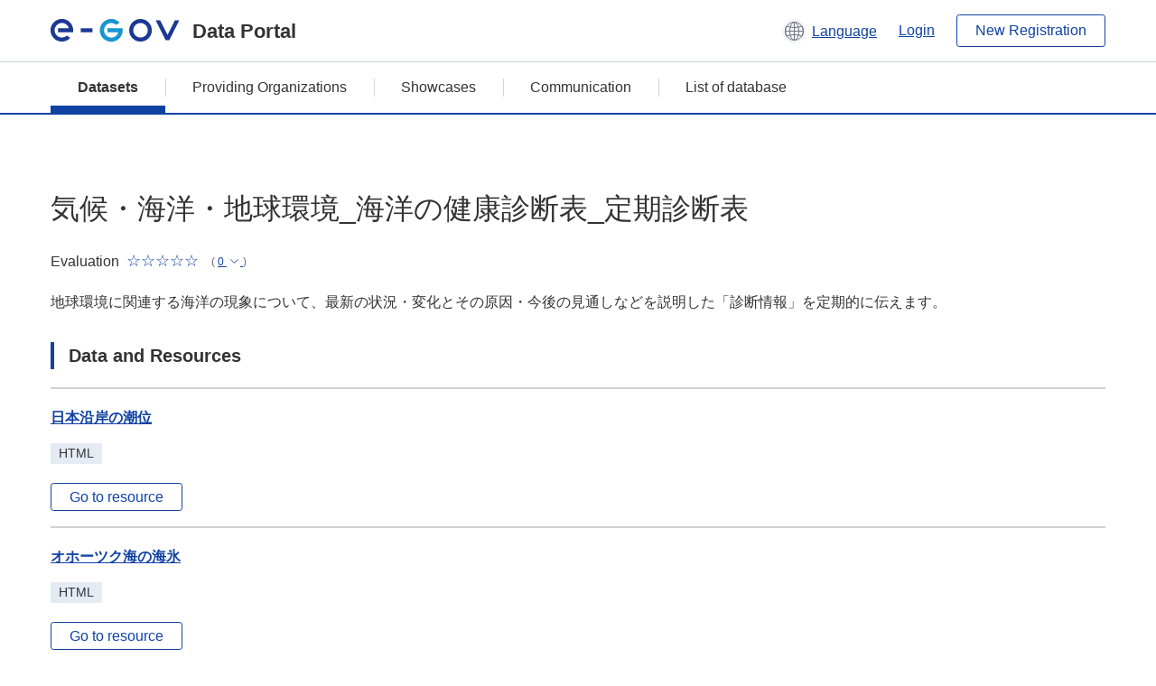

--- FILE ---
content_type: text/html; charset=utf-8
request_url: https://data.e-gov.go.jp/data/en/dataset/mlit_20140919_0736
body_size: 9465
content:
<!DOCTYPE html>
<!--[if IE 9]> <html lang="en" class="ie9"> <![endif]-->
<!--[if gt IE 8]><!--> <html lang="en"> <!--<![endif]-->
  <head>
    
  <meta charset="utf-8" />
      <meta name="generator" content="ckan 2.9.5" />
      <meta name="viewport" content="width=device-width">
  
  <meta name="description" content="データカタログに登録済みのデータセットの詳細、リソースの一覧を表示します。" />
  <meta name="keywords" content="公共データ,オープンデータ,データカタログ,データセット" />


    <title>
    Dataset
 | e-Govデータポータル</title>

    
    
    <link rel="shortcut icon" href="/data/base/images/favicon.ico" />
    
    
        <link rel="alternate" type="text/n3" href="https://data.e-gov.go.jp/data/en/dataset/2eca187c-925b-4449-8033-489d1060a415.n3"/>
        <link rel="alternate" type="text/ttl" href="https://data.e-gov.go.jp/data/en/dataset/2eca187c-925b-4449-8033-489d1060a415.ttl"/>
        <link rel="alternate" type="application/rdf+xml" href="https://data.e-gov.go.jp/data/en/dataset/2eca187c-925b-4449-8033-489d1060a415.xml"/>
        <link rel="alternate" type="application/ld+json" href="https://data.e-gov.go.jp/data/en/dataset/2eca187c-925b-4449-8033-489d1060a415.jsonld"/>
    

  
  
  
  


    
  
      
      
    
  
  <meta property="og:title" content="気候・海洋・地球環境_海洋の健康診断表_定期診断表 - e-Govデータポータル">
  <meta property="og:description" content="地球環境に関連する海洋の現象について、最新の状況・変化とその原因・今後の見通しなどを説明した「診断情報」を定期的に伝えます。">


    
    <link href="/data/webassets/ckanext-datasetslist-theme/637f4624_jquery-ui-min-css.css" rel="stylesheet"/>
<link href="/data/webassets/ckanext-datasetslist-theme/a8504815_datasetslist_theme_css.css" rel="stylesheet"/>
<link href="/data/webassets/ckanext-datasetslist-theme/088fc192_datasetslist_theme_form_tooltip_css.css" rel="stylesheet"/>
<link href="/data/webassets/vendor/bc192712_select2.css" rel="stylesheet"/>
<link href="/data/webassets/vendor/0b01aef1_font-awesome.css" rel="stylesheet"/>
<link href="/data/webassets/ckanext-datasetslist-theme/79ca7695_suggest_css.css" rel="stylesheet"/>
    
  </head>

  
  <body data-site-root="https://data.e-gov.go.jp/data/" data-locale-root="https://data.e-gov.go.jp/data/en/" >

    

    
        

<div id="blockskip">
  <a href="#contents">Go to main text of this page</a>
</div>
<header>
  <div class="header_title_container">
    <div class="header_title_inner header-image">
      <button class="header_menu_btn" id="header_menu_btn_01" aria-label="Menu" data-dialog="header_nav_area">
        <span class="menu_bar"></span>
        <span class="menu_bar"></span>
        <span class="menu_bar"></span>
        <span class="menu_label">Menu</span>
      </button>
  
    
      <a href="/data/en/" class="header_logo"><img src="/data/base/images/logo.svg" alt="e-Govデータポータル"></a>
      <span class="header_title">Data Portal</span>
    
  
      <div class="header_lang_wrapper">
        <a href="#" class="header_lang_link" role="button" aria-expanded="false" aria-controls="lang_menu_01" style="text-decoration: none;">
          <img class="icon_header_lang" src="/data/base/images/icon_header_lang.svg" alt="Image of language switching">
          <span class="only_pc lang_link" lang="en" style="margin-left: 0.15rem !important">Language</span>
        </a>
        <ul class="lang_menu" id="lang_menu_01" aria-label="Account menu">
          <li><a href="/data/ja/dataset/mlit_20140919_0736">日本語</a></li>
          <li><a href="/data/en/dataset/mlit_20140919_0736" lang="en">English</a></li>
        </ul>
      </div>
  
    
      <a href="https://data.e-gov.go.jp/info/en/keycloak/login" 
           class="header_link only_pc ml-0 pc-ml-6">
          Login
      </a>
    
      <button class="btn_normal only_pc ml-0 pc-ml-6" onclick="location.href='https://account.e-gov.go.jp/user/pre-registration/init?service_type=00'">New Registration</button>
    
  
    </div>
  </div>
  <div class="header_nav_container" id="header_nav_area" aria-labelledby="header_menu_btn_01">
    <nav class="header_nav">
      <div class="nav_header">
        <img class="header_menu_logo" src="/data/base/images/logo.svg" alt="e-Govデータポータル" tabindex="0">
        <button class="close_dialog close_dialog_btn">
          <span class="close_dialog_label">Close</span>
        </button>
      </div>
  
    
    
      <div class="nav_user_links">
        <a href="https://data.e-gov.go.jp/info/en/keycloak/login" class="header_link header_link_in_menu">Login</a>
      
        <a href="https://data.e-gov.go.jp/info/en/#" class="header_link header_link_in_menu">New Registration</a>
      
      </div>
  
      <ul class="nav_bar">
                <li class="active"><a href="/data/en/dataset/?organization=default">Datasets</a></li><li><a href="/data/en/organization/?q=default">Providing Organizations</a></li><li><a href="/data/en/showcase?organization=default">Showcases</a></li>
  

    
        <li><a href="https://data.e-gov.go.jp/info/en/communication/list">Communication</a></li>
        <li><a href="/info/databasesite">List of database</a></li>
  
      </ul>
      <ul class="nav_bottom_links">
        <li><a href="/info/about-site">About this site</a></li>
        <li><a href="/info/service-policy">Terms of Use</a></li>
        <li><a href="/info/help">Help</a></li>
        <li><a href="/info/terms">Terms and Conditions</a></li>
        <li><a href="/info/privacy-policy">Privacy Policy</a></li>
        <li><a href="/info/contacts">Contact Us</a></li>
        <li><a href="https://data.e-gov.go.jp/info/en/dashboard/metrics">Dashboard</a></li>
        <li><a href="/info/site-map">Site Map</a></li>
      </ul>
    
    </nav>
  </div>
</header>

    

    
    
      <main>
        
          <div class="contents_area flash-messages mb-5 pc-mb-5">
            
              
            
          </div>
        
      <div class="contents_area" id="contents">
    
      <!-- <div class="container"> -->
        

          <div class="row wrapper no-nav">

            
 
          </div>

          
<!-- package/read primary start-->
<div class="main_contents">
  <div class="primary" role="main">
    <div class="container">
      <div class="row dataset-update-bnt">
        <div>
        </div>
      </div>
    </div>
    <h1 class="page_title mt-0 pc-mt-0" style="overflow-wrap: anywhere; width: 100%;">
      気候・海洋・地球環境_海洋の健康診断表_定期診断表
    </h1>
    <div class="star_rate_container mt-0 pc-mt-0 mb-0 pc-mb-0">
      <span class="rate_label mr-2">Evaluation</span>
      <span class='star_rate star_rate_0' aria-hidden="true"></span>
      <span class="rate_amount ml-1">(
        <a href="#" class="rate_breakdown_handle" role="button" aria-expanded="false" aria-controls="rate_breakdown_01">
          <span>0</span>
          <img class="icon_rate_breakdown_open" src="/data/base/images/icon_rate_breakdown_open.svg" alt="Open Evaluation Breakdown">
          <img class="icon_rate_breakdown_close" src="/data/base/images/icon_rate_breakdown_close.svg" alt="Close Evaluation Breakdown">
        </a>)
      </span>
    </div>
    <ul class="rate_breakdown percentage_100 pc_px_310 mt-2" id="rate_breakdown_01" aria-label="Evaluation Breakdown">
      <li class="star_rate_container">
        <span class="star_rate star_rate_5" aria-hidden="true"></span><span class="rate_alt visually_hidden"></span><span class="rate_label ml-2">Very Good</span><span class="rate_breakdown_amount">(0)</span>
      </li>
      <li class="star_rate_container">
        <span class="star_rate star_rate_4" aria-hidden="true"></span><span class="rate_alt visually_hidden"></span><span class="rate_label ml-2">Good</span><span class="rate_breakdown_amount">(0)</span>
      </li>
      <li class="star_rate_container">
        <span class="star_rate star_rate_3" aria-hidden="true"></span><span class="rate_alt visually_hidden"></span><span class="rate_label ml-2">Neutral</span><span class="rate_breakdown_amount">(0)</span>
      </li>
      <li class="star_rate_container">
        <span class="star_rate star_rate_2" aria-hidden="true"></span><span class="rate_alt visually_hidden"></span><span class="rate_label ml-2">Not Good</span><span class="rate_breakdown_amount">(0)</span>
      </li>
      <li class="star_rate_container">
        <span class="star_rate star_rate_1" aria-hidden="true"></span><span class="rate_alt visually_hidden"></span><span class="rate_label ml-2">Bad</span><span class="rate_breakdown_amount">(0)</span>
      </li>
    </ul>
    <div class="notes text mt-5 pc-mt-5 mb-0 pc-mb-0">
      <p>地球環境に関連する海洋の現象について、最新の状況・変化とその原因・今後の見通しなどを説明した「診断情報」を定期的に伝えます。</p>
    </div>
    <div class="follow_button">
      
    </div>
    <span class="insert-comment-thread"></span>
<section id="dataset-resources" class="resources">
  <h2 class="page_title_icon mt-8 pc-mt-8 mb-0 pc-mb-0">Data and Resources</h2>
  
  
  
    
  
    
  
    
  
    
  
    
  
    
  
    
  
    
  
    
  
    
  
    
  
    
  
    
  
    
  
    
  
    
  
    
  
    
  
    
  
    
  
    
  
  
  
  
    
      <ul class="list_dataset mt-5 pc-mt-5 mb-0 pc-mb-0">
        
          
          
          
          
            
              
                


<li class="list_dataset_item resource-item"  data-id="34e3cda4-68b4-4fd6-90a5-69f587c9208c" >
  <a href="javascript:;" class="handle-fa sort-arrows">
    <i class="fa fa-arrows"></i>
  </a>
  <div class="list_dataset_item_main_box">
    <div class="list_dataset_item_column_content">
  
  <p class="mt-0 pc-mt-0 mb-4 pc-mb-4 resource-sort-arrows">
  <a class="link_normal list_dataset_item_title" href="/data/en/dataset/mlit_20140919_0736/resource/34e3cda4-68b4-4fd6-90a5-69f587c9208c" title="日本沿岸の潮位">
    日本沿岸の潮位
    

  </a>
  </p>
  
  

  
  
  
  <div class="dropdown btn-group">
   
    <p class="list_dataset_item_badge_container mt-0 pc-mt-0 mb-4 pc-mb-4">
     <span class="badge">HTML</span>
    </p>
   
   
    <a href="https://www.data.jma.go.jp/kaiyou/shindan/c_1/sl_monthly/sl_monthly.html" class="btn_normal btn_sizelock mt-0 pc-mt-0 mb-0 pc-mb-0 resource-url-analytics" target="_blank">
      
        Go to resource
      
    </a>
   
  </div>
  
</div>
</div>
  
</li>
              
            
          
            
              
                


<li class="list_dataset_item resource-item"  data-id="7ff63c7e-1197-4ccb-94a3-045494b1ea58" >
  <a href="javascript:;" class="handle-fa sort-arrows">
    <i class="fa fa-arrows"></i>
  </a>
  <div class="list_dataset_item_main_box">
    <div class="list_dataset_item_column_content">
  
  <p class="mt-0 pc-mt-0 mb-4 pc-mb-4 resource-sort-arrows">
  <a class="link_normal list_dataset_item_title" href="/data/en/dataset/mlit_20140919_0736/resource/7ff63c7e-1197-4ccb-94a3-045494b1ea58" title="オホーツク海の海氷">
    オホーツク海の海氷
    

  </a>
  </p>
  
  

  
  
  
  <div class="dropdown btn-group">
   
    <p class="list_dataset_item_badge_container mt-0 pc-mt-0 mb-4 pc-mb-4">
     <span class="badge">HTML</span>
    </p>
   
   
    <a href="https://www.data.jma.go.jp/kaiyou/shindan/c_1/okhotsk_anl/okhotsk_anl.html" class="btn_normal btn_sizelock mt-0 pc-mt-0 mb-0 pc-mb-0 resource-url-analytics" target="_blank">
      
        Go to resource
      
    </a>
   
  </div>
  
</div>
</div>
  
</li>
              
            
          
            
              
                


<li class="list_dataset_item resource-item"  data-id="f464e369-2357-4b8f-8c18-fdafba85f0bf" >
  <a href="javascript:;" class="handle-fa sort-arrows">
    <i class="fa fa-arrows"></i>
  </a>
  <div class="list_dataset_item_main_box">
    <div class="list_dataset_item_column_content">
  
  <p class="mt-0 pc-mt-0 mb-4 pc-mb-4 resource-sort-arrows">
  <a class="link_normal list_dataset_item_title" href="/data/en/dataset/mlit_20140919_0736/resource/f464e369-2357-4b8f-8c18-fdafba85f0bf" title="日本近海の海面水温(月概況)">
    日本近海の海面水温(月概況)
    

  </a>
  </p>
  
  

  
  
  
  <div class="dropdown btn-group">
   
    <p class="list_dataset_item_badge_container mt-0 pc-mt-0 mb-4 pc-mb-4">
     <span class="badge">HTML</span>
    </p>
   
   
    <a href="https://www.data.jma.go.jp/kaiyou/data/shindan/c_1/jpn_monthly/jpn_monthly_sst.html" class="btn_normal btn_sizelock mt-0 pc-mt-0 mb-0 pc-mb-0 resource-url-analytics" target="_blank">
      
        Go to resource
      
    </a>
   
  </div>
  
</div>
</div>
  
</li>
              
            
          
            
              
                


<li class="list_dataset_item resource-item"  data-id="0edc609a-d906-4782-a46d-e5d82e944033" >
  <a href="javascript:;" class="handle-fa sort-arrows">
    <i class="fa fa-arrows"></i>
  </a>
  <div class="list_dataset_item_main_box">
    <div class="list_dataset_item_column_content">
  
  <p class="mt-0 pc-mt-0 mb-4 pc-mb-4 resource-sort-arrows">
  <a class="link_normal list_dataset_item_title" href="/data/en/dataset/mlit_20140919_0736/resource/0edc609a-d906-4782-a46d-e5d82e944033" title="日本近海の海面水温(旬の状況と今後の見通し)">
    日本近海の海面水温(旬の状況と今後の見通し)
    

  </a>
  </p>
  
  

  
  
  
  <div class="dropdown btn-group">
   
    <p class="list_dataset_item_badge_container mt-0 pc-mt-0 mb-4 pc-mb-4">
     <span class="badge">HTML</span>
    </p>
   
   
    <a href="https://www.data.jma.go.jp/kaiyou/data/shindan/c_1/jpn_jun/jpn_sst.html" class="btn_normal btn_sizelock mt-0 pc-mt-0 mb-0 pc-mb-0 resource-url-analytics" target="_blank">
      
        Go to resource
      
    </a>
   
  </div>
  
</div>
</div>
  
</li>
              
            
          
            
              
                


<li class="list_dataset_item resource-item"  data-id="1583134d-8aea-4a6d-a7b2-5e093a7b6ce3" >
  <a href="javascript:;" class="handle-fa sort-arrows">
    <i class="fa fa-arrows"></i>
  </a>
  <div class="list_dataset_item_main_box">
    <div class="list_dataset_item_column_content">
  
  <p class="mt-0 pc-mt-0 mb-4 pc-mb-4 resource-sort-arrows">
  <a class="link_normal list_dataset_item_title" href="/data/en/dataset/mlit_20140919_0736/resource/1583134d-8aea-4a6d-a7b2-5e093a7b6ce3" title="日本近海の海流(月概況)">
    日本近海の海流(月概況)
    

  </a>
  </p>
  
  

  
  
  
  <div class="dropdown btn-group">
   
    <p class="list_dataset_item_badge_container mt-0 pc-mt-0 mb-4 pc-mb-4">
     <span class="badge">HTML</span>
    </p>
   
   
    <a href="https://www.data.jma.go.jp/kaiyou/data/shindan/c_1/jpn_monthly/jpn_monthly_cur.html" class="btn_normal btn_sizelock mt-0 pc-mt-0 mb-0 pc-mb-0 resource-url-analytics" target="_blank">
      
        Go to resource
      
    </a>
   
  </div>
  
</div>
</div>
  
</li>
              
            
          
            
              
                


<li class="list_dataset_item resource-item"  data-id="3dd1d6af-befe-423c-9f11-a7530cf86787" >
  <a href="javascript:;" class="handle-fa sort-arrows">
    <i class="fa fa-arrows"></i>
  </a>
  <div class="list_dataset_item_main_box">
    <div class="list_dataset_item_column_content">
  
  <p class="mt-0 pc-mt-0 mb-4 pc-mb-4 resource-sort-arrows">
  <a class="link_normal list_dataset_item_title" href="/data/en/dataset/mlit_20140919_0736/resource/3dd1d6af-befe-423c-9f11-a7530cf86787" title="日本近海の海流（旬の状況と今後の見通し）">
    日本近海の海流（旬の状況と今後の見通し）
    

  </a>
  </p>
  
  

  
  
  
  <div class="dropdown btn-group">
   
    <p class="list_dataset_item_badge_container mt-0 pc-mt-0 mb-4 pc-mb-4">
     <span class="badge">HTML</span>
    </p>
   
   
    <a href="https://www.data.jma.go.jp/kaiyou/data/shindan/c_1/jpn_jun/jpn_cur.html" class="btn_normal btn_sizelock mt-0 pc-mt-0 mb-0 pc-mb-0 resource-url-analytics" target="_blank">
      
        Go to resource
      
    </a>
   
  </div>
  
</div>
</div>
  
</li>
              
            
          
            
              
                


<li class="list_dataset_item resource-item"  data-id="bdb5f9e2-48bc-42e9-9b3f-a18d5c890c5d" >
  <a href="javascript:;" class="handle-fa sort-arrows">
    <i class="fa fa-arrows"></i>
  </a>
  <div class="list_dataset_item_main_box">
    <div class="list_dataset_item_column_content">
  
  <p class="mt-0 pc-mt-0 mb-4 pc-mb-4 resource-sort-arrows">
  <a class="link_normal list_dataset_item_title" href="/data/en/dataset/mlit_20140919_0736/resource/bdb5f9e2-48bc-42e9-9b3f-a18d5c890c5d" title="潮汐観測資料">
    潮汐観測資料
    

  </a>
  </p>
  
  

  
  
  
  <div class="dropdown btn-group">
   
    <p class="list_dataset_item_badge_container mt-0 pc-mt-0 mb-4 pc-mb-4">
     <span class="badge">php</span>
    </p>
   
   
    <a href="https://www.data.jma.go.jp/kaiyou/db/tide/genbo/index.php" class="btn_normal btn_sizelock mt-0 pc-mt-0 mb-0 pc-mb-0 resource-url-analytics" target="_blank">
      
        Go to resource
      
    </a>
   
  </div>
  
</div>
</div>
  
</li>
              
            
          
            
              
                


<li class="list_dataset_item resource-item"  data-id="c36f1fce-f218-40cd-9d8d-a16a856dcb31" >
  <a href="javascript:;" class="handle-fa sort-arrows">
    <i class="fa fa-arrows"></i>
  </a>
  <div class="list_dataset_item_main_box">
    <div class="list_dataset_item_column_content">
  
  <p class="mt-0 pc-mt-0 mb-4 pc-mb-4 resource-sort-arrows">
  <a class="link_normal list_dataset_item_title" href="/data/en/dataset/mlit_20140919_0736/resource/c36f1fce-f218-40cd-9d8d-a16a856dcb31" title="潮位表">
    潮位表
    

  </a>
  </p>
  
  

  
  
  
  <div class="dropdown btn-group">
   
    <p class="list_dataset_item_badge_container mt-0 pc-mt-0 mb-4 pc-mb-4">
     <span class="badge">php</span>
    </p>
   
   
    <a href="https://www.data.jma.go.jp/kaiyou/db/tide/suisan/index.php" class="btn_normal btn_sizelock mt-0 pc-mt-0 mb-0 pc-mb-0 resource-url-analytics" target="_blank">
      
        Go to resource
      
    </a>
   
  </div>
  
</div>
</div>
  
</li>
              
            
          
            
              
                


<li class="list_dataset_item resource-item"  data-id="4fd53e3b-9999-4795-83ec-54ca2e3a75be" >
  <a href="javascript:;" class="handle-fa sort-arrows">
    <i class="fa fa-arrows"></i>
  </a>
  <div class="list_dataset_item_main_box">
    <div class="list_dataset_item_column_content">
  
  <p class="mt-0 pc-mt-0 mb-4 pc-mb-4 resource-sort-arrows">
  <a class="link_normal list_dataset_item_title" href="/data/en/dataset/mlit_20140919_0736/resource/4fd53e3b-9999-4795-83ec-54ca2e3a75be" title="日本近海の水温（海面水温）">
    日本近海の水温（海面水温）
    

  </a>
  </p>
  
  

  
  
  
  <div class="dropdown btn-group">
   
    <p class="list_dataset_item_badge_container mt-0 pc-mt-0 mb-4 pc-mb-4">
     <span class="badge">HTML</span>
    </p>
   
   
    <a href="https://www.data.jma.go.jp/kaiyou/data/db/kaikyo/daily/sst_HQ.html" class="btn_normal btn_sizelock mt-0 pc-mt-0 mb-0 pc-mb-0 resource-url-analytics" target="_blank">
      
        Go to resource
      
    </a>
   
  </div>
  
</div>
</div>
  
</li>
              
            
          
            
              
                


<li class="list_dataset_item resource-item"  data-id="31a1f56c-3dc1-4294-a815-56e78c449830" >
  <a href="javascript:;" class="handle-fa sort-arrows">
    <i class="fa fa-arrows"></i>
  </a>
  <div class="list_dataset_item_main_box">
    <div class="list_dataset_item_column_content">
  
  <p class="mt-0 pc-mt-0 mb-4 pc-mb-4 resource-sort-arrows">
  <a class="link_normal list_dataset_item_title" href="/data/en/dataset/mlit_20140919_0736/resource/31a1f56c-3dc1-4294-a815-56e78c449830" title="日本近海の水温（表層水温）">
    日本近海の水温（表層水温）
    

  </a>
  </p>
  
  

  
  
  
  <div class="dropdown btn-group">
   
    <p class="list_dataset_item_badge_container mt-0 pc-mt-0 mb-4 pc-mb-4">
     <span class="badge">HTML</span>
    </p>
   
   
    <a href="https://www.data.jma.go.jp/kaiyou/data/db/kaikyo/daily/t100_HQ.html" class="btn_normal btn_sizelock mt-0 pc-mt-0 mb-0 pc-mb-0 resource-url-analytics" target="_blank">
      
        Go to resource
      
    </a>
   
  </div>
  
</div>
</div>
  
</li>
              
            
          
            
              
                


<li class="list_dataset_item resource-item"  data-id="9981452f-4b96-4677-9a9f-71046320140a" >
  <a href="javascript:;" class="handle-fa sort-arrows">
    <i class="fa fa-arrows"></i>
  </a>
  <div class="list_dataset_item_main_box">
    <div class="list_dataset_item_column_content">
  
  <p class="mt-0 pc-mt-0 mb-4 pc-mb-4 resource-sort-arrows">
  <a class="link_normal list_dataset_item_title" href="/data/en/dataset/mlit_20140919_0736/resource/9981452f-4b96-4677-9a9f-71046320140a" title="日本近海の海流（解析図）">
    日本近海の海流（解析図）
    

  </a>
  </p>
  
  

  
  
  
  <div class="dropdown btn-group">
   
    <p class="list_dataset_item_badge_container mt-0 pc-mt-0 mb-4 pc-mb-4">
     <span class="badge">HTML</span>
    </p>
   
   
    <a href="https://www.data.jma.go.jp/kaiyou/data/db/kaikyo/daily/current_HQ.html" class="btn_normal btn_sizelock mt-0 pc-mt-0 mb-0 pc-mb-0 resource-url-analytics" target="_blank">
      
        Go to resource
      
    </a>
   
  </div>
  
</div>
</div>
  
</li>
              
            
          
            
              
                


<li class="list_dataset_item resource-item"  data-id="66152892-0e82-4e1f-b419-24bc33f4957c" >
  <a href="javascript:;" class="handle-fa sort-arrows">
    <i class="fa fa-arrows"></i>
  </a>
  <div class="list_dataset_item_main_box">
    <div class="list_dataset_item_column_content">
  
  <p class="mt-0 pc-mt-0 mb-4 pc-mb-4 resource-sort-arrows">
  <a class="link_normal list_dataset_item_title" href="/data/en/dataset/mlit_20140919_0736/resource/66152892-0e82-4e1f-b419-24bc33f4957c" title="海面浮遊汚染物質（プラスチック類）">
    海面浮遊汚染物質（プラスチック類）
    

<span class="popular ckan-icon ckan-icon-flame" title="27 view" xmlns="http://www.w3.org/1999/xhtml">Popular</span>

  </a>
  </p>
  
  

  
  
  
  <div class="dropdown btn-group">
   
    <p class="list_dataset_item_badge_container mt-0 pc-mt-0 mb-4 pc-mb-4">
     <span class="badge">HTML</span>
    </p>
   
   
    <a href="https://www.data.jma.go.jp/kaiyou/db/pollution/archive/d_1/floatpol/result_flp.html" class="btn_normal btn_sizelock mt-0 pc-mt-0 mb-0 pc-mb-0 resource-url-analytics" target="_blank">
      
        Go to resource
      
    </a>
   
  </div>
  
</div>
</div>
  
</li>
              
            
          
            
              
                


<li class="list_dataset_item resource-item"  data-id="0dfafc5d-2020-4a26-b87d-3e3ce0e32068" >
  <a href="javascript:;" class="handle-fa sort-arrows">
    <i class="fa fa-arrows"></i>
  </a>
  <div class="list_dataset_item_main_box">
    <div class="list_dataset_item_column_content">
  
  <p class="mt-0 pc-mt-0 mb-4 pc-mb-4 resource-sort-arrows">
  <a class="link_normal list_dataset_item_title" href="/data/en/dataset/mlit_20140919_0736/resource/0dfafc5d-2020-4a26-b87d-3e3ce0e32068" title="海洋気象観測船の観測資料">
    海洋気象観測船の観測資料
    

  </a>
  </p>
  
  

  
  
  
  <div class="dropdown btn-group">
   
    <p class="list_dataset_item_badge_container mt-0 pc-mt-0 mb-4 pc-mb-4">
     <span class="badge">php</span>
    </p>
   
   
    <a href="https://www.data.jma.go.jp/kaiyou/db/vessel_obs/data-report/html/ship/ship.php" class="btn_normal btn_sizelock mt-0 pc-mt-0 mb-0 pc-mb-0 resource-url-analytics" target="_blank">
      
        Go to resource
      
    </a>
   
  </div>
  
</div>
</div>
  
</li>
              
            
          
            
              
                


<li class="list_dataset_item resource-item"  data-id="a2438f13-6437-4603-b453-0bd419900909" >
  <a href="javascript:;" class="handle-fa sort-arrows">
    <i class="fa fa-arrows"></i>
  </a>
  <div class="list_dataset_item_main_box">
    <div class="list_dataset_item_column_content">
  
  <p class="mt-0 pc-mt-0 mb-4 pc-mb-4 resource-sort-arrows">
  <a class="link_normal list_dataset_item_title" href="/data/en/dataset/mlit_20140919_0736/resource/a2438f13-6437-4603-b453-0bd419900909" title="世界の海面水温の長期変化傾向">
    世界の海面水温の長期変化傾向
    

  </a>
  </p>
  
  

  
  
  
  <div class="dropdown btn-group">
   
    <p class="list_dataset_item_badge_container mt-0 pc-mt-0 mb-4 pc-mb-4">
     <span class="badge">HTML</span>
    </p>
   
   
    <a href="https://www.data.jma.go.jp/kaiyou/data/shindan/a_1/glb_warm/glb_warm.html" class="btn_normal btn_sizelock mt-0 pc-mt-0 mb-0 pc-mb-0 resource-url-analytics" target="_blank">
      
        Go to resource
      
    </a>
   
  </div>
  
</div>
</div>
  
</li>
              
            
          
            
              
                


<li class="list_dataset_item resource-item"  data-id="07694a28-148d-4c98-b950-f26bcc941bdc" >
  <a href="javascript:;" class="handle-fa sort-arrows">
    <i class="fa fa-arrows"></i>
  </a>
  <div class="list_dataset_item_main_box">
    <div class="list_dataset_item_column_content">
  
  <p class="mt-0 pc-mt-0 mb-4 pc-mb-4 resource-sort-arrows">
  <a class="link_normal list_dataset_item_title" href="/data/en/dataset/mlit_20140919_0736/resource/07694a28-148d-4c98-b950-f26bcc941bdc" title="日本近海の海面水温の長期変化傾向">
    日本近海の海面水温の長期変化傾向
    

  </a>
  </p>
  
  

  
  
  
  <div class="dropdown btn-group">
   
    <p class="list_dataset_item_badge_container mt-0 pc-mt-0 mb-4 pc-mb-4">
     <span class="badge">HTML</span>
    </p>
   
   
    <a href="https://www.data.jma.go.jp/kaiyou/data/shindan/a_1/japan_warm/japan_warm.html" class="btn_normal btn_sizelock mt-0 pc-mt-0 mb-0 pc-mb-0 resource-url-analytics" target="_blank">
      
        Go to resource
      
    </a>
   
  </div>
  
</div>
</div>
  
</li>
              
            
          
            
              
                


<li class="list_dataset_item resource-item"  data-id="d3a218d3-3c04-4088-90b6-2436d5e3c5ad" >
  <a href="javascript:;" class="handle-fa sort-arrows">
    <i class="fa fa-arrows"></i>
  </a>
  <div class="list_dataset_item_main_box">
    <div class="list_dataset_item_column_content">
  
  <p class="mt-0 pc-mt-0 mb-4 pc-mb-4 resource-sort-arrows">
  <a class="link_normal list_dataset_item_title" href="/data/en/dataset/mlit_20140919_0736/resource/d3a218d3-3c04-4088-90b6-2436d5e3c5ad" title="日本沿岸の海面水位の長期変化傾向">
    日本沿岸の海面水位の長期変化傾向
    

  </a>
  </p>
  
  

  
  
  
  <div class="dropdown btn-group">
   
    <p class="list_dataset_item_badge_container mt-0 pc-mt-0 mb-4 pc-mb-4">
     <span class="badge">HTML</span>
    </p>
   
   
    <a href="https://www.data.jma.go.jp/kaiyou/shindan/a_1/sl_trend/sl_trend.html" class="btn_normal btn_sizelock mt-0 pc-mt-0 mb-0 pc-mb-0 resource-url-analytics" target="_blank">
      
        Go to resource
      
    </a>
   
  </div>
  
</div>
</div>
  
</li>
              
            
          
            
              
                


<li class="list_dataset_item resource-item"  data-id="2a2a56ad-72aa-46e2-a5a1-9fb2bb16aa4e" >
  <a href="javascript:;" class="handle-fa sort-arrows">
    <i class="fa fa-arrows"></i>
  </a>
  <div class="list_dataset_item_main_box">
    <div class="list_dataset_item_column_content">
  
  <p class="mt-0 pc-mt-0 mb-4 pc-mb-4 resource-sort-arrows">
  <a class="link_normal list_dataset_item_title" href="/data/en/dataset/mlit_20140919_0736/resource/2a2a56ad-72aa-46e2-a5a1-9fb2bb16aa4e" title="北極域・南極域の海氷域面積の長期変化傾向">
    北極域・南極域の海氷域面積の長期変化傾向
    

  </a>
  </p>
  
  

  
  
  
  <div class="dropdown btn-group">
   
    <p class="list_dataset_item_badge_container mt-0 pc-mt-0 mb-4 pc-mb-4">
     <span class="badge">HTML</span>
    </p>
   
   
    <a href="https://www.data.jma.go.jp/kaiyou/shindan/a_1/series_global/series_global.html" class="btn_normal btn_sizelock mt-0 pc-mt-0 mb-0 pc-mb-0 resource-url-analytics" target="_blank">
      
        Go to resource
      
    </a>
   
  </div>
  
</div>
</div>
  
</li>
              
            
          
            
              
                


<li class="list_dataset_item resource-item"  data-id="3cbacd3f-c1d1-4c53-919f-83b62d632e21" >
  <a href="javascript:;" class="handle-fa sort-arrows">
    <i class="fa fa-arrows"></i>
  </a>
  <div class="list_dataset_item_main_box">
    <div class="list_dataset_item_column_content">
  
  <p class="mt-0 pc-mt-0 mb-4 pc-mb-4 resource-sort-arrows">
  <a class="link_normal list_dataset_item_title" href="/data/en/dataset/mlit_20140919_0736/resource/3cbacd3f-c1d1-4c53-919f-83b62d632e21" title="オホーツク海の海氷域面積の長期変化傾向">
    オホーツク海の海氷域面積の長期変化傾向
    

  </a>
  </p>
  
  

  
  
  
  <div class="dropdown btn-group">
   
    <p class="list_dataset_item_badge_container mt-0 pc-mt-0 mb-4 pc-mb-4">
     <span class="badge">HTML</span>
    </p>
   
   
    <a href="https://www.data.jma.go.jp/kaiyou/shindan/a_1/series_okhotsk/series_okhotsk.html" class="btn_normal btn_sizelock mt-0 pc-mt-0 mb-0 pc-mb-0 resource-url-analytics" target="_blank">
      
        Go to resource
      
    </a>
   
  </div>
  
</div>
</div>
  
</li>
              
            
          
            
              
                


<li class="list_dataset_item resource-item"  data-id="bc2f38a2-607e-41ac-a3c0-8e7def4f35d7" >
  <a href="javascript:;" class="handle-fa sort-arrows">
    <i class="fa fa-arrows"></i>
  </a>
  <div class="list_dataset_item_main_box">
    <div class="list_dataset_item_column_content">
  
  <p class="mt-0 pc-mt-0 mb-4 pc-mb-4 resource-sort-arrows">
  <a class="link_normal list_dataset_item_title" href="/data/en/dataset/mlit_20140919_0736/resource/bc2f38a2-607e-41ac-a3c0-8e7def4f35d7" title="海洋の二酸化炭素の長期変化傾向">
    海洋の二酸化炭素の長期変化傾向
    

  </a>
  </p>
  
  

  
  
  
  <div class="dropdown btn-group">
   
    <p class="list_dataset_item_badge_container mt-0 pc-mt-0 mb-4 pc-mb-4">
     <span class="badge">HTML</span>
    </p>
   
   
    <a href="https://www.data.jma.go.jp/kaiyou/shindan/a_2/co2_trend/co2_trend.html" class="btn_normal btn_sizelock mt-0 pc-mt-0 mb-0 pc-mb-0 resource-url-analytics" target="_blank">
      
        Go to resource
      
    </a>
   
  </div>
  
</div>
</div>
  
</li>
              
            
          
            
              
                


<li class="list_dataset_item resource-item"  data-id="e99251c8-66ee-46aa-9f79-3cace7be61f3" >
  <a href="javascript:;" class="handle-fa sort-arrows">
    <i class="fa fa-arrows"></i>
  </a>
  <div class="list_dataset_item_main_box">
    <div class="list_dataset_item_column_content">
  
  <p class="mt-0 pc-mt-0 mb-4 pc-mb-4 resource-sort-arrows">
  <a class="link_normal list_dataset_item_title" href="/data/en/dataset/mlit_20140919_0736/resource/e99251c8-66ee-46aa-9f79-3cace7be61f3" title="海洋酸性化の長期変化傾向">
    海洋酸性化の長期変化傾向
    

  </a>
  </p>
  
  

  
  
  
  <div class="dropdown btn-group">
   
    <p class="list_dataset_item_badge_container mt-0 pc-mt-0 mb-4 pc-mb-4">
     <span class="badge">HTML</span>
    </p>
   
   
    <a href="https://www.data.jma.go.jp/kaiyou/shindan/a_3/pHtrend/pH-trend.html" class="btn_normal btn_sizelock mt-0 pc-mt-0 mb-0 pc-mb-0 resource-url-analytics" target="_blank">
      
        Go to resource
      
    </a>
   
  </div>
  
</div>
</div>
  
</li>
              
            
          
            
              
                


<li class="list_dataset_item resource-item"  data-id="e4357cc0-5ea0-4bcd-b254-c161a5c21a80" >
  <a href="javascript:;" class="handle-fa sort-arrows">
    <i class="fa fa-arrows"></i>
  </a>
  <div class="list_dataset_item_main_box">
    <div class="list_dataset_item_column_content">
  
  <p class="mt-0 pc-mt-0 mb-4 pc-mb-4 resource-sort-arrows">
  <a class="link_normal list_dataset_item_title" href="/data/en/dataset/mlit_20140919_0736/resource/e4357cc0-5ea0-4bcd-b254-c161a5c21a80" title="日本近海の海洋酸性化の長期変化傾向">
    日本近海の海洋酸性化の長期変化傾向
    

  </a>
  </p>
  
  

  
  
  
  <div class="dropdown btn-group">
   
    <p class="list_dataset_item_badge_container mt-0 pc-mt-0 mb-4 pc-mb-4">
     <span class="badge">HTML</span>
    </p>
   
   
    <a href="https://www.data.jma.go.jp/kaiyou/shindan/a_3/pHtrend_jpn/pHtrend_jpn.html" class="btn_normal btn_sizelock mt-0 pc-mt-0 mb-0 pc-mb-0 resource-url-analytics" target="_blank">
      
        Go to resource
      
    </a>
   
  </div>
  
</div>
</div>
  
</li>
              
            
          
          
          
            
          
            
          
            
          
            
          
            
          
            
          
            
          
            
          
            
          
            
          
            
          
            
          
            
          
            
          
            
          
            
          
            
          
            
          
            
          
            
          
            
          
        
      </ul>
    
    
</section><section>
  <h2 class="page_title_icon mt-8 pc-mt-8 mb-0 pc-mb-0">Additional Info</h2>
  <ul class="checkbox_list mt-5 pc-mt-5 mb-0 pc-mb-0" role="group">
    <div class="link_accordion link_accordion_rear mt-5 pc-mt-5 mb-5 pc-mb-5 ml-0 pc-ml-0">
      <a class="link_accordion_handle" role="button" aria-expanded="false" aria-controls="link_accordion_content02" aria-label="表示項目切り替えについての説明を開くボタン" tabindex="0">
        <img class="link_accordion_icon_image" src="/data/base/images/icon_question_mark.svg" alt="表示項目切り替えについての説明を開くボタン">
        Explanation of display item switching
      </a>
      <div id="link_accordion_content02" class="link_accordion_content mt-0 pc-mt-0 mb-0 pc-mb-0">
        <div class="arrow_up"></div>
        <div class="link_accordion_content_inner">
          <p class="text mt-0 pc-mt-0 mb-0 pc-mb-0">
                    You can switch the metadata items displayed in the detailed information.<br>Display partial: Displays only the e-Gov Data Portal standard metadata items (item names are displayed in bold).<br>Display all: Displays all metadata items including items in the local government standard ODS open data list.
          </p>
        </div>
      </div>
    </div>
    <li>Switch display items：
      <input type="radio" id="metadata_detail_toggle_min" name="metadata_detail_toggle" class="metadata_detail_toggle" data-module="metadata_detail_toggle" checked>
      <label for="metadata_detail_toggle_min">Partial display</label>
      <input type="radio" id="metadata_detail_toggle_max" name="metadata_detail_toggle" class="metadata_detail_toggle" data-module="metadata_detail_toggle">
      <label for="metadata_detail_toggle_max">Show all</label>
    </li>
  </ul>
  <table class="table_vertical mt-5 pc-mt-5 mb-0 pc-mb-0">
    <tbody>
      
        <tr class="metadata_basic_field">
          <th class="pc_percentage_20">Title</th>
          <td>気候・海洋・地球環境_海洋の健康診断表_定期診断表</td>
        </tr>

        <tr class="metadata_detail_field hide">
          <th class="pc_percentage_20" aria-label="Local Government Standard ODS Open Data List Items Subtitle">Subtitle</th>
          <td></td>
        </tr>

        <tr class="metadata_basic_field">
            <th class="pc_percentage_20">Dataset Management Name</th>
            <td>mlit_20140919_0736</td>
        </tr>

        <tr class="metadata_basic_field">
          <th class="pc_percentage_20">Description</th>
          <td>地球環境に関連する海洋の現象について、最新の状況・変化とその原因・今後の見通しなどを説明した「診断情報」を定期的に伝えます。</td>
        </tr>
        
        <tr class="metadata_basic_field">
            <th class="pc_percentage_20">Tags</th>
            <td>
              
                <a class="tag" href="/data/en/dataset/?tags=%E4%BA%A4%E9%80%9A">
                  <span class="tag_text">
                    Transportation
                  </span>
                </a>
              
                <a class="tag" href="/data/en/dataset/?tags=%E5%85%AC%E5%8B%99_%E4%BB%96%E3%81%AB%E5%88%86%E9%A1%9E%E3%81%95%E3%82%8C%E3%82%8B%E3%82%82%E3%81%AE%E3%82%92%E9%99%A4%E3%81%8F">
                  <span class="tag_text">
                    government_except_e...
                  </span>
                </a>
              
                <a class="tag" href="/data/en/dataset/?tags=%E5%9C%B0%E7%90%83%E8%A6%B3%E6%B8%AC">
                  <span class="tag_text">
                    earth_observation
                  </span>
                </a>
              
                <a class="tag" href="/data/en/dataset/?tags=%E6%B0%97%E8%B1%A1">
                  <span class="tag_text">
                    climate
                  </span>
                </a>
              
                <a class="tag" href="/data/en/dataset/?tags=%E7%81%BD%E5%AE%B3">
                  <span class="tag_text">
                    disaster
                  </span>
                </a>
              
                <a class="tag" href="/data/en/dataset/?tags=%E7%92%B0%E5%A2%83">
                  <span class="tag_text">
                    environment
                  </span>
                </a>
              
                <a class="tag" href="/data/en/dataset/?tags=%E7%94%A3%E6%A5%AD">
                  <span class="tag_text">
                    Industry
                  </span>
                </a>
              
                <a class="tag" href="/data/en/dataset/?tags=%E7%B5%B1%E8%A8%88">
                  <span class="tag_text">
                    statistics
                  </span>
                </a>
              
                <a class="tag" href="/data/en/dataset/?tags=%E8%A6%B3%E6%B8%AC">
                  <span class="tag_text">
                    Observation
                  </span>
                </a>
              
                <a class="tag" href="/data/en/dataset/?tags=%E9%98%B2%E7%81%BD_%E6%B8%9B%E7%81%BD%E9%96%A2%E9%80%A3%E6%83%85%E5%A0%B1">
                  <span class="tag_text">
                    disaster_prevention...
                  </span>
                </a>
              
            </td>
        </tr>

        <tr class="metadata_detail_field hide">
          <th class="pc_percentage_20" aria-label="Local Government Standard ODS Open Data List Items Universal Menu">Universal Menu</th>
          <td>
            
          </td>
        </tr>

        <tr class="metadata_detail_field hide">
          <th class="pc_percentage_20" aria-label="Local Government Standard ODS Open Data List Items Version">Version</th>
          <td></td>
        </tr>

        <tr class="metadata_detail_field hide">
          <th class="pc_percentage_20" aria-label="Local Government Standard ODS Open Data List Items Language">Language</th>
          <td></td>
        </tr>

        <tr class="metadata_basic_field">
            <th class="pc_percentage_20">Publisher</th>
            <td>Ministry of Land, Infrastructure and Transport</td>
        </tr>

        <tr class="metadata_detail_field hide">
            <th class="pc_percentage_20" aria-label="Local Government Standard ODS Open Data List Items Local Government">Local Government</th>
            <td></td>
        </tr>

        <tr class="metadata_basic_field">
            <th class="pc_percentage_20">Contact Point</th>
            <td>気象庁大気海洋部</td>
        </tr>

        <tr class="metadata_detail_field hide">
            <th class="pc_percentage_20" aria-label="Local Government Standard ODS Open Data List Items ContactPoint Email">ContactPoint Email</th>
            <td></td>
        </tr>
  
        <tr class="metadata_detail_field hide">
            <th class="pc_percentage_20" aria-label="Local Government Standard ODS Open Data List Items ContactPoint TEL">ContactPoint TEL</th>
            <td></td>
        </tr>
  
        <tr class="metadata_detail_field hide">
            <th class="pc_percentage_20" aria-label="Local Government Standard ODS Open Data List Items ContactPoint EXT">ContactPoint EXT</th>
            <td></td>
        </tr>

        <tr class="metadata_detail_field hide">
            <th class="pc_percentage_20" aria-label="Local Government Standard ODS Open Data List Items ContactPoint FormURL">ContactPoint FormURL</th>
            <td></td>
        </tr>

        <tr class="metadata_detail_field hide">
            <th class="pc_percentage_20" aria-label="Local Government Standard ODS Open Data List Items ContactPoint etc.">ContactPoint etc.</th>
            <td></td>
        </tr>

        <tr class="metadata_basic_field">
            <th class="pc_percentage_20">Creator</th>
            <td>気象庁大気海洋部</td>
        </tr>

        <tr class="metadata_basic_field">
          <th class="pc_percentage_20">Frequency Of Update</th>
          <td>不定期</td>
        </tr>

        <tr class="metadata_detail_field hide">
          <th class="pc_percentage_20" aria-label="Local Government Standard ODS Open Data List Items Compliant Standard">Compliant Standard</th>
          <td></td>
        </tr>
        
        <tr class="metadata_detail_field hide">
          <th class="pc_percentage_20" aria-label="Local Government Standard ODS Open Data List Items Related Documents">Related Documents</th>
          <td></td>
        </tr>
        
        <tr class="metadata_detail_field hide">
          <th class="pc_percentage_20" aria-label="Local Government Standard ODS Open Data List Items History Information">History Information</th>
          <td></td>
        </tr>

        <tr class="metadata_basic_field">
          <th class="pc_percentage_20">Spatial</th>
          <td></td>
        </tr>

        <tr class="metadata_basic_field">
          <th class="pc_percentage_20">Temporal</th>
          <td></td>
        </tr>

        <tr class="metadata_basic_field">
          <th class="pc_percentage_20">Landing Page</th>
          <td>
            
              


    <a class="link_accessory mt-2 pc-mt-2 mb-2 pc-mb-2" href="https://www.data.jma.go.jp/kaiyou/shindan/index.html" target="_blank" style="display: flex;">
        <span>https://www.data.jma.go.jp/kaiyou/shindan/index.html</span>
        <div class="link_accessory_icon"></div>
    </a>

            
          </td>
        </tr>

        <tr class="metadata_basic_field">
          <th class="pc_percentage_20">Distribution</th>
          <td></td>
        </tr>
        
        <tr class="metadata_basic_field">
            <th class="pc_percentage_20">Released Date</th>
            <td>
              2014-09-21
            </td>
        </tr>

        <tr class="metadata_basic_field">
            <th class="pc_percentage_20">Last Modified Date</th>
            <td>
                2023-05-27
            </td>
        </tr>

        <tr class="metadata_detail_field hide">
          <th class="pc_percentage_20" aria-label="Local Government Standard ODS Open Data List Items etc.">etc.</th>
          <td></td>
        </tr>

      
    </tbody>
  </table>
</section><!-- drupal_item start -->
<h2 class="page_title_icon mt-8 pc-mt-8 mb-0 pc-mb-0">Preview Review</h2>
<ul class="dataset-resources list-unstyled">
  <button disabled class="btn_normal mt-5 pc-mt-5 mb-0 pc-mb-0 mr-0 pc-mr-1" onclick="location.href='https://data.e-gov.go.jp/info/communication/list?sendType=02&freeKeywords=気候・海洋・地球環境_海洋の健康診断表_定期診断表';">Case study Reference</button>
  <button disabled class="btn_normal mt-5 pc-mt-5 mb-0 pc-mb-0 mr-0 pc-mr-1" onclick="location.href='https://data.e-gov.go.jp/info/communication/list?sendType=01&freeKeywords=気候・海洋・地球環境_海洋の健康診断表_定期診断表';">Problem report Reference</button>
</ul>
<h2 class="page_title_icon mt-8 pc-mt-8 mb-0 pc-mb-0">Submit Review</h2>
<ul class="dataset-resources list-unstyled">
  <button class="btn_normal mt-5 pc-mt-5 mb-0 pc-mb-0 mr-0 pc-mr-1" onclick="location.href='https://data.e-gov.go.jp/info/communication/register?dataset=mlit_20140919_0736';">Communication register</button>
</ul>
<!-- drupal_item end -->
  
  <input type="hidden" id="drupal_login_url" value=https://data.e-gov.go.jp/info/en/keycloak/login>
  
  <h2 class="page_title_icon mt-8 pc-mt-8 mb-0 pc-mb-0">Evaluation</h2>
  <div class="box_gray mt-5 pc-mt-5 mb-0 pc-mb-0">
    <p id="rating-register-message" class="mt-0 pc-mt-0 mb-5 pc-mb-5" style="display:none;">Rating Success</p>
    <p id="rating-register-error-message" class="mt-0 pc-mt-0 mb-5 pc-mb-5 error_message_title" style="display:none;">Rating Failed</p>
    
      
    
    <p id="rating-message" class="mt-0 pc-mt-0 mb-5 pc-mb-5">Please rate this dataset.</p>
    <ul class="radio_list star_rate_list mt-0 pc-mt-0 mb-5 pc-mb-5" role="radiogroup">
      <li>
        <input type="radio" class="radio_item" name="radio_name_rate01" id="radio_rate01" value="5.0" >
        <label for="radio_rate01">
          <span class="star_rate_container">
            <span class="star_rate star_rate_5" aria-hidden="true"></span>
            <span class="rate_label ml-2">Very Good</span>
          </span>
        </label>
      </li>
      <li>
        <input type="radio" class="radio_item" name="radio_name_rate01" id="radio_rate02" value=4 >
        <label for="radio_rate02">
          <span class="star_rate_container">
            <span class="star_rate star_rate_4" aria-hidden="true"></span>
            <span class="rate_label ml-2">Good</span>
          </span>
        </label>
      </li>
      <li>
        <input type="radio" class="radio_item" name="radio_name_rate01" id="radio_rate03" value=3 >
        <label for="radio_rate03">
          <span class="star_rate_container">
            <span class="star_rate star_rate_3" aria-hidden="true"></span>
            <span class="rate_label ml-2">Neutral</span>
          </span>
        </label>
      </li>
      <li>
        <input type="radio" class="radio_item" name="radio_name_rate01" id="radio_rate04" value=2 >
        <label for="radio_rate04">
          <span class="star_rate_container">
            <span class="star_rate star_rate_2" aria-hidden="true"></span>
            <span class="rate_label ml-2">Not Good</span>
          </span>
        </label>
      </li>
      <li>
        <input type="radio" class="radio_item" name="radio_name_rate01" id="radio_rate05" value=1 >
        <label for="radio_rate05">
          <span class="star_rate_container">
            <span class="star_rate star_rate_1" aria-hidden="true"></span>
            <span class="rate_label ml-2">Bad</span>
          </span>
        </label>
      </li>
    </ul>
    <input type="hidden" id="pkg_id" value=2eca187c-925b-4449-8033-489d1060a415>
    <input type="hidden" id="user_id" value=>
    <input type="hidden"
           id="rating-api-url"
           value=/data/en/api/3/action/rating_create>
    <button id="rating-btn"
            class="btn_normal mt-0 pc-mt-0 mb-0 pc-mb-0">
      Submit Rating
    </button>
               

      
      

    
  </div>


<!-- morelikethis start -->
<h2 class="page_title_icon mt-8 pc-mt-8 mb-0 pc-mb-0 morelikethis">Similar datasets</h2>
<ul class="list_dataset mt-5 pc-mt-5 mb-0 pc-mb-0">
  <li class="list_dataset_item">
    <div class="list_dataset_item_main_box">
      <div class="list_dataset_item_column_content">
        <p class="mt-0 pc-mt-0 mb-3 pc-mb-3">
          <a class="link_normal list_dataset_item_title" href="/data/en/dataset/mlit_20140919_0725">気候・海洋・地球環境__海洋関連</a>
            

        </p>
        <p class="text text_px14 mt-0 pc-mt-0 mb-0 pc-mb-0">潮位、波浪の観測値などの沿岸防災に関する情報です。</p>
        <div class="metadata">
          <p class="text text_px14 mt-0 pc-mt-0 mb-0 pc-mb-0">
            Published Date:
            2014-09-21
          </p>
          <p class="text text_px14 mt-0 pc-mt-0 mb-0 pc-mb-0">
            Meta Data Updated Date:
            2023-06-03
          </p>
        </div>
        <div class="star_rate_container mt-0 pc-mt-0 mb-4 pc-mb-4"><span class="rate_label mr-2">Evaluation</span><span class='star_rate star_rate_0' aria-hidden="true"></span><span class="rate_amount ml-1">(0)</span></div>
        <p class="list_dataset_item_badge_container mt-0 pc-mt-0 mb-0 pc-mb-0">
            
          <span class="badge">
            <a href="/data/en/dataset/mlit_20140919_0725" class="link_normal" data-format="html">
              HTML
            </a>
          </span>
        </p>
        <p class="list_dataset_item_badge_container mt-0 pc-mt-0 mb-0 pc-mb-0">
        </p>
      </div>
    </div>
  </li>
  <li class="list_dataset_item">
    <div class="list_dataset_item_main_box">
      <div class="list_dataset_item_column_content">
        <p class="mt-0 pc-mt-0 mb-3 pc-mb-3">
          <a class="link_normal list_dataset_item_title" href="/data/en/dataset/mlit_20140919_0729">気候・海洋・地球環境_海洋の健康診断表</a>
            

        </p>
        <p class="text text_px14 mt-0 pc-mt-0 mb-0 pc-mb-0">気象庁の海洋に関係する情報及びデータを入手できます。</p>
        <div class="metadata">
          <p class="text text_px14 mt-0 pc-mt-0 mb-0 pc-mb-0">
            Published Date:
            2014-09-21
          </p>
          <p class="text text_px14 mt-0 pc-mt-0 mb-0 pc-mb-0">
            Meta Data Updated Date:
            2023-05-25
          </p>
        </div>
        <div class="star_rate_container mt-0 pc-mt-0 mb-4 pc-mb-4"><span class="rate_label mr-2">Evaluation</span><span class='star_rate star_rate_0' aria-hidden="true"></span><span class="rate_amount ml-1">(0)</span></div>
        <p class="list_dataset_item_badge_container mt-0 pc-mt-0 mb-0 pc-mb-0">
            
          <span class="badge">
            <a href="/data/en/dataset/mlit_20140919_0729" class="link_normal" data-format="html">
              HTML
            </a>
          </span>
        </p>
        <p class="list_dataset_item_badge_container mt-0 pc-mt-0 mb-0 pc-mb-0">
        </p>
      </div>
    </div>
  </li>
  <li class="list_dataset_item">
    <div class="list_dataset_item_main_box">
      <div class="list_dataset_item_column_content">
        <p class="mt-0 pc-mt-0 mb-3 pc-mb-3">
          <a class="link_normal list_dataset_item_title" href="/data/en/dataset/mlit_20140919_0737">気候・海洋・地球環境_海洋の健康診断表_臨時診断表</a>
            

<span class="popular ckan-icon ckan-icon-flame" title="20 recent view" xmlns="http://www.w3.org/1999/xhtml">Popular</span>

        </p>
        <p class="text text_px14 mt-0 pc-mt-0 mb-0 pc-mb-0">黒潮大蛇行や異常潮位など、社会的に影響の大きい海洋の現象が確認または予測される場合に、臨時的に情報発表します。</p>
        <div class="metadata">
          <p class="text text_px14 mt-0 pc-mt-0 mb-0 pc-mb-0">
            Published Date:
            2014-09-21
          </p>
          <p class="text text_px14 mt-0 pc-mt-0 mb-0 pc-mb-0">
            Meta Data Updated Date:
            2023-06-06
          </p>
        </div>
        <div class="star_rate_container mt-0 pc-mt-0 mb-4 pc-mb-4"><span class="rate_label mr-2">Evaluation</span><span class='star_rate star_rate_0' aria-hidden="true"></span><span class="rate_amount ml-1">(0)</span></div>
        <p class="list_dataset_item_badge_container mt-0 pc-mt-0 mb-0 pc-mb-0">
            
          <span class="badge">
            <a href="/data/en/dataset/mlit_20140919_0737" class="link_normal" data-format="html">
              HTML
            </a>
          </span>
        </p>
        <p class="list_dataset_item_badge_container mt-0 pc-mt-0 mb-0 pc-mb-0">
        </p>
      </div>
    </div>
  </li>
  <li class="list_dataset_item">
    <div class="list_dataset_item_main_box">
      <div class="list_dataset_item_column_content">
        <p class="mt-0 pc-mt-0 mb-3 pc-mb-3">
          <a class="link_normal list_dataset_item_title" href="/data/en/dataset/mlit_20140919_0738">気候・海洋・地球環境_海洋の健康診断表_総合診断表</a>
            

        </p>
        <p class="text text_px14 mt-0 pc-mt-0 mb-0 pc-mb-0">定期診断表の各種情報を詳細に分析し、内外の最新の調査研究の成果を踏まえた見解を、総合的にとりまとめて伝えるものです。</p>
        <div class="metadata">
          <p class="text text_px14 mt-0 pc-mt-0 mb-0 pc-mb-0">
            Published Date:
            2014-09-21
          </p>
          <p class="text text_px14 mt-0 pc-mt-0 mb-0 pc-mb-0">
            Meta Data Updated Date:
            2023-06-07
          </p>
        </div>
        <div class="star_rate_container mt-0 pc-mt-0 mb-4 pc-mb-4"><span class="rate_label mr-2">Evaluation</span><span class='star_rate star_rate_0' aria-hidden="true"></span><span class="rate_amount ml-1">(0)</span></div>
        <p class="list_dataset_item_badge_container mt-0 pc-mt-0 mb-0 pc-mb-0">
            
          <span class="badge">
            <a href="/data/en/dataset/mlit_20140919_0738" class="link_normal" data-format="html">
              HTML
            </a>
          </span>
        </p>
        <p class="list_dataset_item_badge_container mt-0 pc-mt-0 mb-0 pc-mb-0">
        </p>
      </div>
    </div>
  </li>
  <li class="list_dataset_item">
    <div class="list_dataset_item_main_box">
      <div class="list_dataset_item_column_content">
        <p class="mt-0 pc-mt-0 mb-3 pc-mb-3">
          <a class="link_normal list_dataset_item_title" href="/data/en/dataset/mlit_20140919_0739">気候・海洋・地球環境_刊行物、その他</a>
            

        </p>
        <p class="text text_px14 mt-0 pc-mt-0 mb-0 pc-mb-0">気候・海洋や地球環境分野の刊行物です。</p>
        <div class="metadata">
          <p class="text text_px14 mt-0 pc-mt-0 mb-0 pc-mb-0">
            Published Date:
            2014-09-21
          </p>
          <p class="text text_px14 mt-0 pc-mt-0 mb-0 pc-mb-0">
            Meta Data Updated Date:
            2025-06-20
          </p>
        </div>
        <div class="star_rate_container mt-0 pc-mt-0 mb-4 pc-mb-4"><span class="rate_label mr-2">Evaluation</span><span class='star_rate star_rate_0' aria-hidden="true"></span><span class="rate_amount ml-1">(0)</span></div>
        <p class="list_dataset_item_badge_container mt-0 pc-mt-0 mb-0 pc-mb-0">
            
          <span class="badge">
            <a href="/data/en/dataset/mlit_20140919_0739" class="link_normal" data-format="html">
              HTML
            </a>
          </span>
            
          <span class="badge">
            <a href="/data/en/dataset/mlit_20140919_0739" class="link_normal" data-format="pdf">
              PDF
            </a>
          </span>
        </p>
        <p class="list_dataset_item_badge_container mt-0 pc-mt-0 mb-0 pc-mb-0">
        </p>
      </div>
    </div>
  </li>
</ul>
<!-- morelikethis end -->
  </div>
</div>
<!-- package/read primary end-->



        
      <!-- </div> -->
    </div>
  </main>
  

  
      <footer>
    <div class="footer_inner">
        <ul class="footer_items mt-0 pc-mt-0 mb-2 pc-mb-4">
            <li><a href="/info/about-site">About this site</a></li>
            <li><a href="/info/service-policy">Terms of Use</a></li>
            <li><a href="/info/help">Help</a></li>
            <li><a href="/info/terms">Terms and Conditions</a></li>
            <li><a href="/info/privacy-policy">Privacy Policy</a></li>
            <li><a href="/info/contacts">Contact Us</a></li>
            <li><a href="https://data.e-gov.go.jp/info/en/dashboard/metrics">Dashboard</a></li>
            <li><a href="/info/site-map">Site Map</a></li>
        </ul>
        <p class="copy_right" lang="en">Copyright © Digital Agency All Rights Reserved.</p>
    </div>
</footer>
    <div>
      <a class="to_pagetop" role="button" href="#contents">ページトップへ移動</a>
    </div>


  
  
  
    
  
  
  
    
  
  
  
  
  
  


  
      
  
    

      
          <script type="application/ld+json">
           {
    "@context": {
        "brick": "https://brickschema.org/schema/Brick#",
        "csvw": "http://www.w3.org/ns/csvw#",
        "dc": "http://purl.org/dc/elements/1.1/",
        "dcam": "http://purl.org/dc/dcam/",
        "dcat": "http://www.w3.org/ns/dcat#",
        "dcmitype": "http://purl.org/dc/dcmitype/",
        "dcterms": "http://purl.org/dc/terms/",
        "doap": "http://usefulinc.com/ns/doap#",
        "foaf": "http://xmlns.com/foaf/0.1/",
        "odrl": "http://www.w3.org/ns/odrl/2/",
        "org": "http://www.w3.org/ns/org#",
        "owl": "http://www.w3.org/2002/07/owl#",
        "prof": "http://www.w3.org/ns/dx/prof/",
        "prov": "http://www.w3.org/ns/prov#",
        "qb": "http://purl.org/linked-data/cube#",
        "rdf": "http://www.w3.org/1999/02/22-rdf-syntax-ns#",
        "rdfs": "http://www.w3.org/2000/01/rdf-schema#",
        "schema": "http://schema.org/",
        "sh": "http://www.w3.org/ns/shacl#",
        "skos": "http://www.w3.org/2004/02/skos/core#",
        "sosa": "http://www.w3.org/ns/sosa/",
        "ssn": "http://www.w3.org/ns/ssn/",
        "time": "http://www.w3.org/2006/time#",
        "vann": "http://purl.org/vocab/vann/",
        "void": "http://rdfs.org/ns/void#",
        "xsd": "http://www.w3.org/2001/XMLSchema#"
    },
    "@graph": [
        {
            "@id": "https://data.e-gov.go.jp/dataset/2eca187c-925b-4449-8033-489d1060a415/resource/07694a28-148d-4c98-b950-f26bcc941bdc",
            "@type": "schema:DataDownload",
            "schema:contentSize": 23000,
            "schema:description": "\u65e5\u672c\u8fd1\u6d77\u306e\u6d77\u9762\u6c34\u6e29\u306e\u9577\u671f\u5909\u5316\u50be\u5411\u3092\u63b2\u8f09\u3057\u3066\u3044\u307e\u3059\u3002",
            "schema:encodingFormat": "HTML",
            "schema:inLanguage": "ja",
            "schema:name": "\u65e5\u672c\u8fd1\u6d77\u306e\u6d77\u9762\u6c34\u6e29\u306e\u9577\u671f\u5909\u5316\u50be\u5411",
            "schema:url": "https://www.data.jma.go.jp/kaiyou/data/shindan/a_1/japan_warm/japan_warm.html"
        },
        {
            "@id": "https://data.e-gov.go.jp/dataset/2eca187c-925b-4449-8033-489d1060a415/resource/bdb5f9e2-48bc-42e9-9b3f-a18d5c890c5d",
            "@type": "schema:DataDownload",
            "schema:contentSize": 24000,
            "schema:description": "\u5168\u56fd\u5404\u5730\u306b\u304a\u3051\u308b\u6f6e\u6c50\u89b3\u6e2c\u5730\u70b9\u3067\u89b3\u6e2c\u3057\u305f\u30c7\u30fc\u30bf\u3092\u63b2\u8f09\u3057\u3066\u3044\u307e\u3059\u3002",
            "schema:encodingFormat": "php",
            "schema:inLanguage": "ja",
            "schema:name": "\u6f6e\u6c50\u89b3\u6e2c\u8cc7\u6599",
            "schema:url": "https://www.data.jma.go.jp/kaiyou/db/tide/genbo/index.php"
        },
        {
            "@id": "https://data.e-gov.go.jp/dataset/2eca187c-925b-4449-8033-489d1060a415/resource/3dd1d6af-befe-423c-9f11-a7530cf86787",
            "@type": "schema:DataDownload",
            "schema:contentSize": 16000,
            "schema:description": "\u65e5\u672c\u8fd1\u6d77\u306e\u6d77\u6d41\u306b\u3064\u3044\u3066\u3001\u65ec\u306e\u72b6\u6cc1\u3068\u4eca\u5f8c\u306e\u898b\u901a\u3057\u3092\u63b2\u8f09\u3057\u3066\u3044\u307e\u3059\u3002",
            "schema:encodingFormat": "HTML",
            "schema:inLanguage": "ja",
            "schema:name": "\u65e5\u672c\u8fd1\u6d77\u306e\u6d77\u6d41\uff08\u65ec\u306e\u72b6\u6cc1\u3068\u4eca\u5f8c\u306e\u898b\u901a\u3057\uff09",
            "schema:url": "https://www.data.jma.go.jp/kaiyou/data/shindan/c_1/jpn_jun/jpn_cur.html"
        },
        {
            "@id": "https://data.e-gov.go.jp/dataset/2eca187c-925b-4449-8033-489d1060a415/resource/9981452f-4b96-4677-9a9f-71046320140a",
            "@type": "schema:DataDownload",
            "schema:contentSize": 1000,
            "schema:description": "\u65e5\u672c\u8fd1\u6d77\u306e\u6d41\u308c\u306e\u524d\u65e5\u307e\u3067\u306e\u89e3\u6790\u56f3\u3092\u63b2\u8f09\u3057\u3066\u3044\u307e\u3059\u3002",
            "schema:encodingFormat": "HTML",
            "schema:inLanguage": "ja",
            "schema:name": "\u65e5\u672c\u8fd1\u6d77\u306e\u6d77\u6d41\uff08\u89e3\u6790\u56f3\uff09",
            "schema:url": "https://www.data.jma.go.jp/kaiyou/data/db/kaikyo/daily/current_HQ.html"
        },
        {
            "@id": "https://data.e-gov.go.jp/dataset/2eca187c-925b-4449-8033-489d1060a415/resource/e4357cc0-5ea0-4bcd-b254-c161a5c21a80",
            "@type": "schema:DataDownload",
            "schema:contentSize": 11000,
            "schema:description": "\u65e5\u672c\u8fd1\u6d77\u306b\u304a\u3051\u308b\u8868\u9762\u6d77\u6c34\u4e2d\u306e\u6c34\u7d20\u30a4\u30aa\u30f3\u6fc3\u5ea6\u6307\u6570(pH)\u306e\u9577\u671f\u5909\u5316\u50be\u5411\u3092\u63b2\u8f09\u3057\u3066\u3044\u307e\u3059\u3002",
            "schema:encodingFormat": "HTML",
            "schema:inLanguage": "ja",
            "schema:name": "\u65e5\u672c\u8fd1\u6d77\u306e\u6d77\u6d0b\u9178\u6027\u5316\u306e\u9577\u671f\u5909\u5316\u50be\u5411",
            "schema:url": "https://www.data.jma.go.jp/kaiyou/shindan/a_3/pHtrend_jpn/pHtrend_jpn.html"
        },
        {
            "@id": "https://data.e-gov.go.jp/dataset/2eca187c-925b-4449-8033-489d1060a415/resource/4fd53e3b-9999-4795-83ec-54ca2e3a75be",
            "@type": "schema:DataDownload",
            "schema:contentSize": 12000,
            "schema:description": "\u65e5\u672c\u8fd1\u6d77\u306e\u6d77\u9762\u6c34\u6e29\u3092\u63b2\u8f09\u3057\u3066\u3044\u307e\u3059\u3002",
            "schema:encodingFormat": "HTML",
            "schema:inLanguage": "ja",
            "schema:name": "\u65e5\u672c\u8fd1\u6d77\u306e\u6c34\u6e29\uff08\u6d77\u9762\u6c34\u6e29\uff09",
            "schema:url": "https://www.data.jma.go.jp/kaiyou/data/db/kaikyo/daily/sst_HQ.html"
        },
        {
            "@id": "https://data.e-gov.go.jp/dataset/2eca187c-925b-4449-8033-489d1060a415/resource/66152892-0e82-4e1f-b419-24bc33f4957c",
            "@type": "schema:DataDownload",
            "schema:contentSize": 8000,
            "schema:description": "\u6d77\u6d0b\u6c5a\u67d3\u306e\u30c7\u30fc\u30bf\u3092\u63b2\u8f09\u3057\u3066\u3044\u307e\u3059\u3002",
            "schema:encodingFormat": "HTML",
            "schema:inLanguage": "ja",
            "schema:name": "\u6d77\u9762\u6d6e\u904a\u6c5a\u67d3\u7269\u8cea\uff08\u30d7\u30e9\u30b9\u30c1\u30c3\u30af\u985e\uff09",
            "schema:url": "https://www.data.jma.go.jp/kaiyou/db/pollution/archive/d_1/floatpol/result_flp.html"
        },
        {
            "@id": "https://data.e-gov.go.jp/dataset/2eca187c-925b-4449-8033-489d1060a415/resource/7ff63c7e-1197-4ccb-94a3-045494b1ea58",
            "@type": "schema:DataDownload",
            "schema:contentSize": 9000,
            "schema:description": "\u30aa\u30db\u30fc\u30c4\u30af\u6d77\u306e\u6d77\u6c37\u306b\u3064\u3044\u3066\u3001\u65e5\u3005\u306e\u72b6\u6cc1\u3092\u63b2\u8f09\u3057\u3066\u3044\u307e\u3059\u3002",
            "schema:encodingFormat": "HTML",
            "schema:inLanguage": "ja",
            "schema:name": "\u30aa\u30db\u30fc\u30c4\u30af\u6d77\u306e\u6d77\u6c37",
            "schema:url": "https://www.data.jma.go.jp/kaiyou/shindan/c_1/okhotsk_anl/okhotsk_anl.html"
        },
        {
            "@id": "https://data.e-gov.go.jp/dataset/2eca187c-925b-4449-8033-489d1060a415/resource/f464e369-2357-4b8f-8c18-fdafba85f0bf",
            "@type": "schema:DataDownload",
            "schema:contentSize": 13000,
            "schema:description": "\u65e5\u672c\u8fd1\u6d77\u306e\u6d77\u9762\u6c34\u6e29\u306b\u3064\u3044\u3066\u3001\u6708\u6982\u6cc1\u3092\u63b2\u8f09\u3057\u3066\u3044\u307e\u3059\u3002",
            "schema:encodingFormat": "HTML",
            "schema:inLanguage": "ja",
            "schema:name": "\u65e5\u672c\u8fd1\u6d77\u306e\u6d77\u9762\u6c34\u6e29(\u6708\u6982\u6cc1)",
            "schema:url": "https://www.data.jma.go.jp/kaiyou/data/shindan/c_1/jpn_monthly/jpn_monthly_sst.html"
        },
        {
            "@id": "https://data.e-gov.go.jp/dataset/2eca187c-925b-4449-8033-489d1060a415/resource/c36f1fce-f218-40cd-9d8d-a16a856dcb31",
            "@type": "schema:DataDownload",
            "schema:contentSize": 29000,
            "schema:description": "\u5168\u56fd\u5404\u5730\u306b\u304a\u3051\u308b\u6f6e\u4f4d\u306e\u4e88\u6e2c\u5024\uff08\u5929\u6587\u6f6e\u4f4d\uff09\u3092\u63b2\u8f09\u3057\u3066\u3044\u307e\u3059\u3002",
            "schema:encodingFormat": "php",
            "schema:inLanguage": "ja",
            "schema:name": "\u6f6e\u4f4d\u8868",
            "schema:url": "https://www.data.jma.go.jp/kaiyou/db/tide/suisan/index.php"
        },
        {
            "@id": "https://data.e-gov.go.jp/dataset/2eca187c-925b-4449-8033-489d1060a415/resource/34e3cda4-68b4-4fd6-90a5-69f587c9208c",
            "@type": "schema:DataDownload",
            "schema:contentSize": 12000,
            "schema:description": "\u65e5\u672c\u6cbf\u5cb8\u306e\u6f6e\u4f4d\u306b\u3064\u3044\u3066\u3001\u6708\u3054\u3068\u306e\u7d4c\u904e\u3092\u63b2\u8f09\u3057\u3066\u3044\u307e\u3059\u3002",
            "schema:encodingFormat": "HTML",
            "schema:inLanguage": "ja",
            "schema:name": "\u65e5\u672c\u6cbf\u5cb8\u306e\u6f6e\u4f4d",
            "schema:url": "https://www.data.jma.go.jp/kaiyou/shindan/c_1/sl_monthly/sl_monthly.html"
        },
        {
            "@id": "https://data.e-gov.go.jp/dataset/2eca187c-925b-4449-8033-489d1060a415",
            "@type": "schema:Dataset",
            "schema:about": {
                "@id": "_:Nc560cb6f54bd42e1a5bc1ee214fcc32f"
            },
            "schema:dateModified": "2023-05-26T22:14:23.659626",
            "schema:datePublished": "2014-09-20T15:02:49.810441",
            "schema:description": "\u5730\u7403\u74b0\u5883\u306b\u95a2\u9023\u3059\u308b\u6d77\u6d0b\u306e\u73fe\u8c61\u306b\u3064\u3044\u3066\u3001\u6700\u65b0\u306e\u72b6\u6cc1\u30fb\u5909\u5316\u3068\u305d\u306e\u539f\u56e0\u30fb\u4eca\u5f8c\u306e\u898b\u901a\u3057\u306a\u3069\u3092\u8aac\u660e\u3057\u305f\u300c\u8a3a\u65ad\u60c5\u5831\u300d\u3092\u5b9a\u671f\u7684\u306b\u4f1d\u3048\u307e\u3059\u3002",
            "schema:distribution": [
                {
                    "@id": "https://data.e-gov.go.jp/dataset/2eca187c-925b-4449-8033-489d1060a415/resource/c36f1fce-f218-40cd-9d8d-a16a856dcb31"
                },
                {
                    "@id": "https://data.e-gov.go.jp/dataset/2eca187c-925b-4449-8033-489d1060a415/resource/2a2a56ad-72aa-46e2-a5a1-9fb2bb16aa4e"
                },
                {
                    "@id": "https://data.e-gov.go.jp/dataset/2eca187c-925b-4449-8033-489d1060a415/resource/9981452f-4b96-4677-9a9f-71046320140a"
                },
                {
                    "@id": "https://data.e-gov.go.jp/dataset/2eca187c-925b-4449-8033-489d1060a415/resource/3dd1d6af-befe-423c-9f11-a7530cf86787"
                },
                {
                    "@id": "https://data.e-gov.go.jp/dataset/2eca187c-925b-4449-8033-489d1060a415/resource/e99251c8-66ee-46aa-9f79-3cace7be61f3"
                },
                {
                    "@id": "https://data.e-gov.go.jp/dataset/2eca187c-925b-4449-8033-489d1060a415/resource/bdb5f9e2-48bc-42e9-9b3f-a18d5c890c5d"
                },
                {
                    "@id": "https://data.e-gov.go.jp/dataset/2eca187c-925b-4449-8033-489d1060a415/resource/66152892-0e82-4e1f-b419-24bc33f4957c"
                },
                {
                    "@id": "https://data.e-gov.go.jp/dataset/2eca187c-925b-4449-8033-489d1060a415/resource/4fd53e3b-9999-4795-83ec-54ca2e3a75be"
                },
                {
                    "@id": "https://data.e-gov.go.jp/dataset/2eca187c-925b-4449-8033-489d1060a415/resource/a2438f13-6437-4603-b453-0bd419900909"
                },
                {
                    "@id": "https://data.e-gov.go.jp/dataset/2eca187c-925b-4449-8033-489d1060a415/resource/31a1f56c-3dc1-4294-a815-56e78c449830"
                },
                {
                    "@id": "https://data.e-gov.go.jp/dataset/2eca187c-925b-4449-8033-489d1060a415/resource/0dfafc5d-2020-4a26-b87d-3e3ce0e32068"
                },
                {
                    "@id": "https://data.e-gov.go.jp/dataset/2eca187c-925b-4449-8033-489d1060a415/resource/1583134d-8aea-4a6d-a7b2-5e093a7b6ce3"
                },
                {
                    "@id": "https://data.e-gov.go.jp/dataset/2eca187c-925b-4449-8033-489d1060a415/resource/07694a28-148d-4c98-b950-f26bcc941bdc"
                },
                {
                    "@id": "https://data.e-gov.go.jp/dataset/2eca187c-925b-4449-8033-489d1060a415/resource/e4357cc0-5ea0-4bcd-b254-c161a5c21a80"
                },
                {
                    "@id": "https://data.e-gov.go.jp/dataset/2eca187c-925b-4449-8033-489d1060a415/resource/d3a218d3-3c04-4088-90b6-2436d5e3c5ad"
                },
                {
                    "@id": "https://data.e-gov.go.jp/dataset/2eca187c-925b-4449-8033-489d1060a415/resource/3cbacd3f-c1d1-4c53-919f-83b62d632e21"
                },
                {
                    "@id": "https://data.e-gov.go.jp/dataset/2eca187c-925b-4449-8033-489d1060a415/resource/0edc609a-d906-4782-a46d-e5d82e944033"
                },
                {
                    "@id": "https://data.e-gov.go.jp/dataset/2eca187c-925b-4449-8033-489d1060a415/resource/34e3cda4-68b4-4fd6-90a5-69f587c9208c"
                },
                {
                    "@id": "https://data.e-gov.go.jp/dataset/2eca187c-925b-4449-8033-489d1060a415/resource/7ff63c7e-1197-4ccb-94a3-045494b1ea58"
                },
                {
                    "@id": "https://data.e-gov.go.jp/dataset/2eca187c-925b-4449-8033-489d1060a415/resource/bc2f38a2-607e-41ac-a3c0-8e7def4f35d7"
                },
                {
                    "@id": "https://data.e-gov.go.jp/dataset/2eca187c-925b-4449-8033-489d1060a415/resource/f464e369-2357-4b8f-8c18-fdafba85f0bf"
                }
            ],
            "schema:includedInDataCatalog": {
                "@id": "_:N1d77f0cbf47a439e89cbf82797ad3733"
            },
            "schema:keywords": [
                "\u74b0\u5883",
                "\u9632\u707d_\u6e1b\u707d\u95a2\u9023\u60c5\u5831",
                "\u7523\u696d",
                "\u89b3\u6e2c",
                "\u5730\u7403\u89b3\u6e2c",
                "\u6c17\u8c61",
                "\u4ea4\u901a",
                "\u516c\u52d9_\u4ed6\u306b\u5206\u985e\u3055\u308c\u308b\u3082\u306e\u3092\u9664\u304f",
                "\u7d71\u8a08",
                "\u707d\u5bb3"
            ],
            "schema:name": "\u6c17\u5019\u30fb\u6d77\u6d0b\u30fb\u5730\u7403\u74b0\u5883_\u6d77\u6d0b\u306e\u5065\u5eb7\u8a3a\u65ad\u8868_\u5b9a\u671f\u8a3a\u65ad\u8868",
            "schema:publisher": {
                "@id": "https://data.e-gov.go.jp/organization/29ee78a2-9ddf-4c54-96b0-b59bc4cb4d7a"
            },
            "schema:url": "https://data.e-gov.go.jp/data/en/dataset/mlit_20140919_0736"
        },
        {
            "@id": "_:N1d77f0cbf47a439e89cbf82797ad3733",
            "@type": "schema:DataCatalog",
            "schema:description": "",
            "schema:name": "e-Gov\u30c7\u30fc\u30bf\u30dd\u30fc\u30bf\u30eb",
            "schema:url": "https://data.e-gov.go.jp"
        },
        {
            "@id": "_:Nc560cb6f54bd42e1a5bc1ee214fcc32f",
            "@type": "schema:Thing",
            "schema:name": "gr_0100",
            "schema:url": "https://data.e-gov.go.jp/data/en/group/3043633e-a6f7-4e73-9a35-4f6740e3dfcf"
        },
        {
            "@id": "https://data.e-gov.go.jp/dataset/2eca187c-925b-4449-8033-489d1060a415/resource/31a1f56c-3dc1-4294-a815-56e78c449830",
            "@type": "schema:DataDownload",
            "schema:contentSize": 12000,
            "schema:description": "\u65e5\u672c\u8fd1\u6d77\u306e\u8868\u5c64\u6c34\u6e29\u3092\u63b2\u8f09\u3057\u3066\u3044\u307e\u3059\u3002",
            "schema:encodingFormat": "HTML",
            "schema:inLanguage": "ja",
            "schema:name": "\u65e5\u672c\u8fd1\u6d77\u306e\u6c34\u6e29\uff08\u8868\u5c64\u6c34\u6e29\uff09",
            "schema:url": "https://www.data.jma.go.jp/kaiyou/data/db/kaikyo/daily/t100_HQ.html"
        },
        {
            "@id": "https://data.e-gov.go.jp/dataset/2eca187c-925b-4449-8033-489d1060a415/resource/0edc609a-d906-4782-a46d-e5d82e944033",
            "@type": "schema:DataDownload",
            "schema:contentSize": 14000,
            "schema:description": "\u65e5\u672c\u8fd1\u6d77\u306e\u6d77\u9762\u6c34\u6e29\u306b\u3064\u3044\u3066\u3001\u65ec\u306e\u72b6\u6cc1\u3068\u4eca\u5f8c\u306e\u898b\u901a\u3057\u3092\u63b2\u8f09\u3057\u3066\u3044\u307e\u3059\u3002",
            "schema:encodingFormat": "HTML",
            "schema:inLanguage": "ja",
            "schema:name": "\u65e5\u672c\u8fd1\u6d77\u306e\u6d77\u9762\u6c34\u6e29(\u65ec\u306e\u72b6\u6cc1\u3068\u4eca\u5f8c\u306e\u898b\u901a\u3057)",
            "schema:url": "https://www.data.jma.go.jp/kaiyou/data/shindan/c_1/jpn_jun/jpn_sst.html"
        },
        {
            "@id": "https://data.e-gov.go.jp/dataset/2eca187c-925b-4449-8033-489d1060a415/resource/e99251c8-66ee-46aa-9f79-3cace7be61f3",
            "@type": "schema:DataDownload",
            "schema:contentSize": 15000,
            "schema:description": "\u8868\u9762\u6d77\u6c34\u4e2d\u306e\u6c34\u7d20\u30a4\u30aa\u30f3\u6fc3\u5ea6\u6307\u6570(pH)\u306e\u9577\u671f\u5909\u5316\u50be\u5411\u3092\u63b2\u8f09\u3057\u3066\u3044\u307e\u3059\u3002",
            "schema:encodingFormat": "HTML",
            "schema:inLanguage": "ja",
            "schema:name": "\u6d77\u6d0b\u9178\u6027\u5316\u306e\u9577\u671f\u5909\u5316\u50be\u5411",
            "schema:url": "https://www.data.jma.go.jp/kaiyou/shindan/a_3/pHtrend/pH-trend.html"
        },
        {
            "@id": "https://data.e-gov.go.jp/dataset/2eca187c-925b-4449-8033-489d1060a415/resource/bc2f38a2-607e-41ac-a3c0-8e7def4f35d7",
            "@type": "schema:DataDownload",
            "schema:contentSize": 16000,
            "schema:description": "\u6d77\u6d0b\u306e\u4e8c\u9178\u5316\u70ad\u7d20\u6fc3\u5ea6\u3092\u63b2\u8f09\u3057\u3066\u3044\u307e\u3059\u3002",
            "schema:encodingFormat": "HTML",
            "schema:inLanguage": "ja",
            "schema:name": "\u6d77\u6d0b\u306e\u4e8c\u9178\u5316\u70ad\u7d20\u306e\u9577\u671f\u5909\u5316\u50be\u5411",
            "schema:url": "https://www.data.jma.go.jp/kaiyou/shindan/a_2/co2_trend/co2_trend.html"
        },
        {
            "@id": "https://data.e-gov.go.jp/dataset/2eca187c-925b-4449-8033-489d1060a415/resource/a2438f13-6437-4603-b453-0bd419900909",
            "@type": "schema:DataDownload",
            "schema:contentSize": 10000,
            "schema:description": "\u4e16\u754c\u306e\u6d77\u9762\u6c34\u6e29\u306e\u9577\u671f\u5909\u5316\u50be\u5411\u3092\u63b2\u8f09\u3057\u3066\u3044\u307e\u3059\u3002",
            "schema:encodingFormat": "HTML",
            "schema:inLanguage": "ja",
            "schema:name": "\u4e16\u754c\u306e\u6d77\u9762\u6c34\u6e29\u306e\u9577\u671f\u5909\u5316\u50be\u5411",
            "schema:url": "https://www.data.jma.go.jp/kaiyou/data/shindan/a_1/glb_warm/glb_warm.html"
        },
        {
            "@id": "https://data.e-gov.go.jp/dataset/2eca187c-925b-4449-8033-489d1060a415/resource/2a2a56ad-72aa-46e2-a5a1-9fb2bb16aa4e",
            "@type": "schema:DataDownload",
            "schema:contentSize": 11000,
            "schema:description": "\u4e16\u754c\u306e\u6d77\u6c37\u57df\u9762\u7a4d\u306e\u9577\u671f\u5909\u5316\u50be\u5411\u3092\u63b2\u8f09\u3057\u3066\u3044\u307e\u3059\u3002",
            "schema:encodingFormat": "HTML",
            "schema:inLanguage": "ja",
            "schema:name": "\u5317\u6975\u57df\u30fb\u5357\u6975\u57df\u306e\u6d77\u6c37\u57df\u9762\u7a4d\u306e\u9577\u671f\u5909\u5316\u50be\u5411",
            "schema:url": "https://www.data.jma.go.jp/kaiyou/shindan/a_1/series_global/series_global.html"
        },
        {
            "@id": "https://data.e-gov.go.jp/dataset/2eca187c-925b-4449-8033-489d1060a415/resource/1583134d-8aea-4a6d-a7b2-5e093a7b6ce3",
            "@type": "schema:DataDownload",
            "schema:contentSize": 18000,
            "schema:description": "\u65e5\u672c\u8fd1\u6d77\u306e\u6d77\u6d41\u306b\u3064\u3044\u3066\u3001\u6708\u6982\u6cc1\u3092\u63b2\u8f09\u3057\u3066\u3044\u307e\u3059\u3002",
            "schema:encodingFormat": "HTML",
            "schema:inLanguage": "ja",
            "schema:name": "\u65e5\u672c\u8fd1\u6d77\u306e\u6d77\u6d41(\u6708\u6982\u6cc1)",
            "schema:url": "https://www.data.jma.go.jp/kaiyou/data/shindan/c_1/jpn_monthly/jpn_monthly_cur.html"
        },
        {
            "@id": "https://data.e-gov.go.jp/dataset/2eca187c-925b-4449-8033-489d1060a415/resource/0dfafc5d-2020-4a26-b87d-3e3ce0e32068",
            "@type": "schema:DataDownload",
            "schema:contentSize": 13000,
            "schema:description": "\u6d77\u6d0b\u6c17\u8c61\u89b3\u6e2c\u8239\u306b\u3088\u308b\u6d77\u6d0b\u30fb\u6d77\u4e0a\u6c17\u8c61\u89b3\u6e2c\u8cc7\u6599\u3092\u63b2\u8f09\u3057\u3066\u3044\u307e\u3059\u3002",
            "schema:encodingFormat": "php",
            "schema:inLanguage": "ja",
            "schema:name": "\u6d77\u6d0b\u6c17\u8c61\u89b3\u6e2c\u8239\u306e\u89b3\u6e2c\u8cc7\u6599",
            "schema:url": "https://www.data.jma.go.jp/kaiyou/db/vessel_obs/data-report/html/ship/ship.php"
        },
        {
            "@id": "https://data.e-gov.go.jp/dataset/2eca187c-925b-4449-8033-489d1060a415/resource/3cbacd3f-c1d1-4c53-919f-83b62d632e21",
            "@type": "schema:DataDownload",
            "schema:contentSize": 9000,
            "schema:description": "\u30aa\u30db\u30fc\u30c4\u30af\u6d77\u306e\u6d77\u6c37\u57df\u9762\u7a4d\u306e\u9577\u671f\u5909\u5316\u50be\u5411\u3092\u63b2\u8f09\u3057\u3066\u3044\u307e\u3059\u3002",
            "schema:encodingFormat": "HTML",
            "schema:inLanguage": "ja",
            "schema:name": "\u30aa\u30db\u30fc\u30c4\u30af\u6d77\u306e\u6d77\u6c37\u57df\u9762\u7a4d\u306e\u9577\u671f\u5909\u5316\u50be\u5411",
            "schema:url": "https://www.data.jma.go.jp/kaiyou/shindan/a_1/series_okhotsk/series_okhotsk.html"
        },
        {
            "@id": "https://data.e-gov.go.jp/organization/29ee78a2-9ddf-4c54-96b0-b59bc4cb4d7a",
            "@type": "schema:Organization",
            "schema:contactPoint": {
                "@id": "_:N099a61ba39684cddaccb218aaba86b6b"
            },
            "schema:name": "\u56fd\u571f\u4ea4\u901a\u7701"
        },
        {
            "@id": "_:N099a61ba39684cddaccb218aaba86b6b",
            "@type": "schema:ContactPoint",
            "schema:contactType": "customer service",
            "schema:name": "\u6c17\u8c61\u5e81\u5927\u6c17\u6d77\u6d0b\u90e8",
            "schema:url": "https://data.e-gov.go.jp"
        },
        {
            "@id": "https://data.e-gov.go.jp/dataset/2eca187c-925b-4449-8033-489d1060a415/resource/d3a218d3-3c04-4088-90b6-2436d5e3c5ad",
            "@type": "schema:DataDownload",
            "schema:contentSize": 13000,
            "schema:description": "\u65e5\u672c\u6cbf\u5cb8\u306e\u6d77\u9762\u6c34\u4f4d\u306e\u9577\u671f\u5909\u5316\u50be\u5411\u3092\u63b2\u8f09\u3057\u3066\u3044\u307e\u3059\u3002",
            "schema:encodingFormat": "HTML",
            "schema:inLanguage": "ja",
            "schema:name": "\u65e5\u672c\u6cbf\u5cb8\u306e\u6d77\u9762\u6c34\u4f4d\u306e\u9577\u671f\u5909\u5316\u50be\u5411",
            "schema:url": "https://www.data.jma.go.jp/kaiyou/shindan/a_1/sl_trend/sl_trend.html"
        }
    ]
}
          </script>
      
  


    
    
    
    <script src="/data/webassets/vendor/d8ae4bed_jquery.js" type="text/javascript"></script>
<script src="/data/webassets/vendor/fb6095a0_vendor.js" type="text/javascript"></script>
<script src="/data/webassets/vendor/580fa18d_bootstrap.js" type="text/javascript"></script>
<script src="/data/webassets/base/8597cdcc_main.js" type="text/javascript"></script>
<script src="/data/webassets/base/19c28fdb_ckan.js" type="text/javascript"></script>
<script src="/data/webassets/base/cd2c0272_tracking.js" type="text/javascript"></script>
<script src="/data/webassets/ckanext-datasetslist-theme/9cad9e6d_datasetslist_theme_js.js" type="text/javascript"></script>
<script src="/data/webassets/ckanext-datasetslist-theme/169dffff_datasetslist_theme_form_tooltip_js.js" type="text/javascript"></script>
<script src="/data/webassets/ckanext-datasetslist-theme/4d255bdc_typeahead_js.js" type="text/javascript"></script>
<script src="/data/webassets/ckanext-datasetslist-theme/f831a5b6_suggest_js.js" type="text/javascript"></script>
<script src="/data/webassets/ckanext-datasetslist-theme/ab1b9d49_rating_js.js" type="text/javascript"></script>
<script src="/data/webassets/ckanext-datasetslist-theme/dec0930d_get_template_js.js" type="text/javascript"></script>
  </body>
</html>